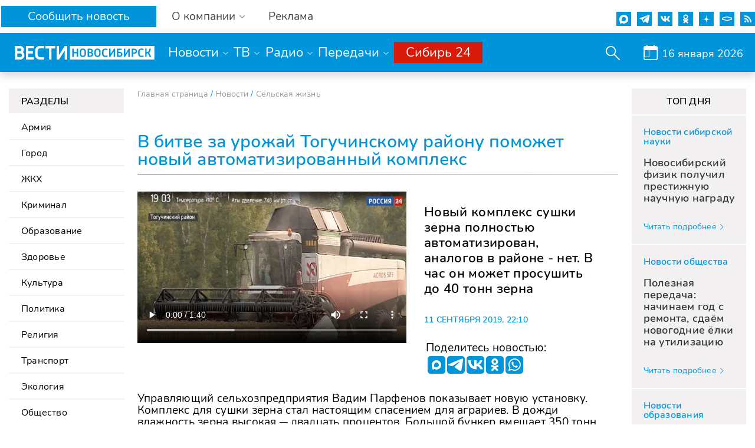

--- FILE ---
content_type: application/javascript;charset=utf-8
request_url: https://w.uptolike.com/widgets/v1/version.js?cb=cb__utl_cb_share_1768551355657650
body_size: 396
content:
cb__utl_cb_share_1768551355657650('1ea92d09c43527572b24fe052f11127b');

--- FILE ---
content_type: application/javascript;charset=utf-8
request_url: https://w.uptolike.com/widgets/v1/widgets-batch.js?params=JTVCJTdCJTIycGlkJTIyJTNBJTIyMTk2ODM4MCUyMiUyQyUyMnVybCUyMiUzQSUyMmh0dHBzJTNBJTJGJTJGd3d3Lm5za3R2LnJ1JTJGbmV3cyUyRnNlbHNrb2Vfa2hvenlheXN0dm8lMkZ2X2JpdHZlX3phX3Vyb3poYXlfdG9ndWNoaW5za29tdV9yYXlvbnVfcG9tb3poZXRfbm92eXlfYXZ0b21hdGl6aXJvdmFubnl5X2tvbXBsZWtzX18xMTA5MjAxOTIyMTAlMkYlMjIlN0QlNUQ=&mode=0&callback=callback__utl_cb_share_1768551356916550
body_size: 463
content:
callback__utl_cb_share_1768551356916550([{
    "pid": "1968380",
    "subId": 0,
    "initialCounts": {"fb":0,"tw":0,"tb":0,"ok":0,"vk":0,"ps":0,"gp":0,"mr":0,"lj":0,"li":0,"sp":0,"su":0,"ms":0,"fs":0,"bl":0,"dg":0,"sb":0,"bd":0,"rb":0,"ip":0,"ev":0,"bm":0,"em":0,"pr":0,"vd":0,"dl":0,"pn":0,"my":0,"ln":0,"in":0,"yt":0,"rss":0,"oi":0,"fk":0,"fm":0,"li":0,"sc":0,"st":0,"vm":0,"wm":0,"4s":0,"gg":0,"dd":0,"ya":0,"gt":0,"wh":0,"4t":0,"ul":0,"vb":0,"tm":0},
    "forceUpdate": ["fb","ok","vk","ps","gp","mr","my"],
    "extMet": false,
    "url": "https%3A%2F%2Fwww.nsktv.ru%2Fnews%2Fselskoe_khozyaystvo%2Fv_bitve_za_urozhay_toguchinskomu_rayonu_pomozhet_novyy_avtomatizirovannyy_kompleks__110920192210%2F",
    "urlWithToken": "https%3A%2F%2Fwww.nsktv.ru%2Fnews%2Fselskoe_khozyaystvo%2Fv_bitve_za_urozhay_toguchinskomu_rayonu_pomozhet_novyy_avtomatizirovannyy_kompleks__110920192210%2F%3F_utl_t%3DXX",
    "intScr" : false,
    "intId" : 0,
    "exclExt": false
}
])